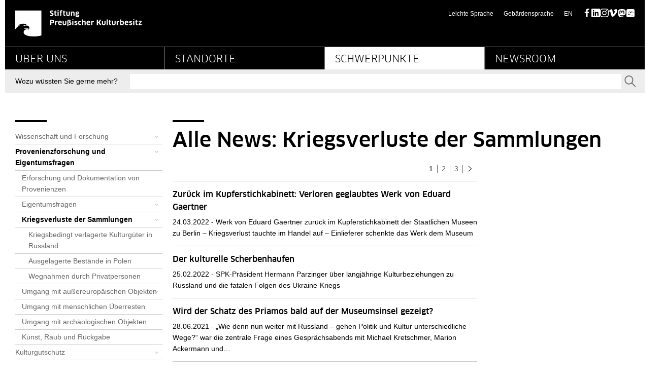

--- FILE ---
content_type: text/html;charset=utf-8
request_url: https://www.preussischer-kulturbesitz.de/schwerpunkte/provenienzforschung-und-eigentumsfragen/kriegsverluste-der-sammlungen/alle-news-kriegsverluste-der-sammlungen.html?cookie_notice=1%2F&cHash=2b8b250e540045072a59621825e5429b
body_size: 7642
content:
<!DOCTYPE html>
<html lang="de">
<head>

<meta charset="utf-8">
<!-- 
	This website is powered by TYPO3 - inspiring people to share!
	TYPO3 is a free open source Content Management Framework initially created by Kasper Skaarhoj and licensed under GNU/GPL.
	TYPO3 is copyright 1998-2026 of Kasper Skaarhoj. Extensions are copyright of their respective owners.
	Information and contribution at https://typo3.org/
-->



<title>Alle News: Kriegsverluste der Sammlungen - Stiftung Preußischer Kulturbesitz</title>
<meta name="generator" content="TYPO3 CMS">
<meta name="viewport" content="initial-scale=1.0,width=device-width">
<meta name="description" content="Stiftung Preußischer Kulturbesitz">
<meta name="twitter:card" content="summary">


<link rel="stylesheet" href="/_assets/19c5570ac81e9fcddb528ce3290812ea/Css/styles.css?1760964788" media="all">
<link rel="stylesheet" href="/typo3temp/assets/compressed/merged-153b41216994254b08e2146774e1d5d7-65aac004f6915323bc43b80a0322a9b4.css.gz?1752069737" media="all">




<script src="/typo3temp/assets/compressed/merged-d5082d73ccef96dec3d678f096db67ac-3ac2fbdc2a7ebe2386d2fb5629943643.js.gz?1752069737"></script>




<link rel="canonical" href="https://www.preussischer-kulturbesitz.de/schwerpunkte/provenienzforschung-und-eigentumsfragen/kriegsverluste-der-sammlungen/alle-news-kriegsverluste-der-sammlungen.html"/>

</head>
<body id="top p2138" class="page page--default">

<header class="page-header"><div class="page-header__main"><div class="page-header__liner page-header__liner--top"><nav class="jumpblock"><p class="jumpblock__text">Springe direkt zu:</p><ul><li><a href="https://www.preussischer-kulturbesitz.de/schwerpunkte/provenienzforschung-und-eigentumsfragen/kriegsverluste-der-sammlungen/alle-news-kriegsverluste-der-sammlungen.html?cookie_notice=1%2F&cHash=2b8b250e540045072a59621825e5429b#Inhalt" class="jumpblock__link">Inhalt</a></li><li><a href="https://www.preussischer-kulturbesitz.de/schwerpunkte/provenienzforschung-und-eigentumsfragen/kriegsverluste-der-sammlungen/alle-news-kriegsverluste-der-sammlungen.html?cookie_notice=1%2F&cHash=2b8b250e540045072a59621825e5429b#Suche" class="jumpblock__link">Suche</a></li><li><a href="https://www.preussischer-kulturbesitz.de/schwerpunkte/provenienzforschung-und-eigentumsfragen/kriegsverluste-der-sammlungen/alle-news-kriegsverluste-der-sammlungen.html?cookie_notice=1%2F&cHash=2b8b250e540045072a59621825e5429b#Hauptnavigation" class="jumpblock__link">Hauptnavigation</a></li><li><a href="https://www.preussischer-kulturbesitz.de/schwerpunkte/provenienzforschung-und-eigentumsfragen/kriegsverluste-der-sammlungen/alle-news-kriegsverluste-der-sammlungen.html?cookie_notice=1%2F&cHash=2b8b250e540045072a59621825e5429b#Bereichsnavigation" class="jumpblock__link">Bereichsnavigation</a></li><li><a href="https://www.preussischer-kulturbesitz.de/schwerpunkte/provenienzforschung-und-eigentumsfragen/kriegsverluste-der-sammlungen/alle-news-kriegsverluste-der-sammlungen.html?cookie_notice=1%2F&cHash=2b8b250e540045072a59621825e5429b#Servicenavigation" class="jumpblock__link">Servicenavigation</a></li></ul></nav><h1 class="aural" id="page-headline">Alle News: Kriegsverluste der Sammlungen - Stiftung Preußischer Kulturbesitz</h1><div class="row row--header"><div class="column column--size6"><a href="/index.html" class="logo-link" title=" Stiftung Preußischer Kulturbesitz - zur Startseite"><picture class="logo-link__image" aria-label="Logo Stiftung Preußischer Kulturbesitz - zur Startseite"><source type="image/svg+xml" srcset=""><img src="/_assets/19c5570ac81e9fcddb528ce3290812ea/Images/dist/logo.png" alt="Logo Stiftung Preußischer Kulturbesitz - zur Startseite" class="logo-link__image" width="250" height="52" /></picture></a><div id="print-logo" class="logo-print" aria-hidden="true"><img alt="Logo: Stiftung Preußischer Kulturbesitz" src="/_assets/19c5570ac81e9fcddb528ce3290812ea/Images/dist/logo_print.png" width="400" height="84" /></div></div><div class="column column--size6"><nav class="meta-navigation"><ul><li class="meta-navigation__item"><a href="/leichte-sprache.html" class="meta-navigation__link" title="Informationen in Leichter Sprache">Leichte Sprache</a></li><li class="meta-navigation__item"><a href="/gebaerdensprache.html" class="meta-navigation__link" title="Informationen in deutscher Gebärdensprache">Gebärdensprache</a></li><li class="meta-navigation__item meta-navigation__item--lang" lang="en"><a href="/en/schwerpunkte/provenienzforschung-und-eigentumsfragen/kriegsverluste-der-sammlungen/alle-news-kriegsverluste-der-sammlungen.html" class="meta-navigation__link" title="This page in English">EN<span class="aural"> (this page in English)</span></a></li><li class="meta-navigation__item"><ul class="social__icons"><li><a href="https://www.facebook.com/spkberlin/" target="_blank" class="social-media__link" rel="noreferrer" title="SPK auf Facebook">Facebook</a></li><li><a href="https://de.linkedin.com/company/stiftung-preu%C3%9Fischer-kulturbesitz" target="_blank" class="social-media__link" rel="noreferrer" title="SPK auf LinkedIn">LinkedIn</a></li><li><a href="https://www.instagram.com/spkberlin/" target="_blank" class="social-media__link" rel="noreferrer" title="SPK auf Instagram">Instagram</a></li><li><a href="https://vimeo.com/spkvideo" target="_blank" class="social-media__link" rel="noreferrer" title="SPK auf Vimeo">Vimeo</a></li><li><a href="https://mastodon.social/@kulturSPK@social.bund.de" target="_blank" class="social-media__link" rel="noreferrer" title="SPK auf Mastodon">Mastodon</a></li><li><a href="https://bsky.app/profile/kulturspk.bsky.social" target="_blank" class="social-media__link" rel="noreferrer" title="SPK auf Bluesky">Bluesky</a></li></ul></li></ul></nav></div></div></div><hr class="page-header__rule"><div class="page-header__liner page-header__liner--navigation"><nav class="main-navigation"><h2 class="aural" id="Hauptnavigation">Hauptnavigation</h2><ul class="main-navigation"><li class="main-navigation__item"><a href="/ueber-uns.html" class="main-navigation__link" title="Über uns">Über uns</a><ul class="main-navigation__sub"><li class="main-navigation__item--sub"><a href="/ueber-uns/profil-der-stiftung-preussischer-kulturbesitz.html" class="main-navigation__link--sub" title="Profil der Stiftung Preußischer Kulturbesitz"><svg class="main-navigation__icon"><use xlink:href="/_assets/19c5570ac81e9fcddb528ce3290812ea/Images/dist/sprite.svg#arrow-right-small" x="0" y="0" /></svg>Profil der SPK</a></li><li class="main-navigation__item--sub"><a href="/ueber-uns/stiftungsrat.html" class="main-navigation__link--sub" title="Stiftungsrat"><svg class="main-navigation__icon"><use xlink:href="/_assets/19c5570ac81e9fcddb528ce3290812ea/Images/dist/sprite.svg#arrow-right-small" x="0" y="0" /></svg>Stiftungsrat</a></li><li class="main-navigation__item--sub"><a href="/ueber-uns/vorstand.html" class="main-navigation__link--sub" title="Vorstand"><svg class="main-navigation__icon"><use xlink:href="/_assets/19c5570ac81e9fcddb528ce3290812ea/Images/dist/sprite.svg#arrow-right-small" x="0" y="0" /></svg>Vorstand</a></li><li class="main-navigation__item--sub"><a href="/ueber-uns/praesidentin.html" class="main-navigation__link--sub" title="Präsidentin"><svg class="main-navigation__icon"><use xlink:href="/_assets/19c5570ac81e9fcddb528ce3290812ea/Images/dist/sprite.svg#arrow-right-small" x="0" y="0" /></svg>Präsidentin</a></li><li class="main-navigation__item--sub"><a href="/ueber-uns/organe/beirat.html" class="main-navigation__link--sub" title="Beirat"><svg class="main-navigation__icon"><use xlink:href="/_assets/19c5570ac81e9fcddb528ce3290812ea/Images/dist/sprite.svg#arrow-right-small" x="0" y="0" /></svg>Beirat</a></li><li class="main-navigation__item--sub"><a href="/ueber-uns/gesamtstaatliche-aufgaben.html" class="main-navigation__link--sub" title="Gesamtstaatliche Aufgaben"><svg class="main-navigation__icon"><use xlink:href="/_assets/19c5570ac81e9fcddb528ce3290812ea/Images/dist/sprite.svg#arrow-right-small" x="0" y="0" /></svg>Gesamtstaatliche Aufgaben</a></li><li class="main-navigation__item--sub"><a href="/ueber-uns/bund-laender-kooperationen.html" class="main-navigation__link--sub" title="Bund-Länder-Kooperationen"><svg class="main-navigation__icon"><use xlink:href="/_assets/19c5570ac81e9fcddb528ce3290812ea/Images/dist/sprite.svg#arrow-right-small" x="0" y="0" /></svg>Bund-Länder-Kooperationen</a></li><li class="main-navigation__item--sub"><a href="/ueber-uns/aktuelle-zahlen.html" class="main-navigation__link--sub" title="Aktuelle Zahlen"><svg class="main-navigation__icon"><use xlink:href="/_assets/19c5570ac81e9fcddb528ce3290812ea/Images/dist/sprite.svg#arrow-right-small" x="0" y="0" /></svg>Aktuelle Zahlen</a></li><li class="main-navigation__item--sub"><a href="/ueber-uns/einrichtungen-und-services.html" class="main-navigation__link--sub" title="Einrichtungen und Services"><svg class="main-navigation__icon"><use xlink:href="/_assets/19c5570ac81e9fcddb528ce3290812ea/Images/dist/sprite.svg#arrow-right-small" x="0" y="0" /></svg>Einrichtungen und Services</a></li><li class="main-navigation__item--sub"><a href="/ueber-uns/nachhaltigkeit.html" class="main-navigation__link--sub" title="Nachhaltigkeit"><svg class="main-navigation__icon"><use xlink:href="/_assets/19c5570ac81e9fcddb528ce3290812ea/Images/dist/sprite.svg#arrow-right-small" x="0" y="0" /></svg>Nachhaltigkeit</a></li><li class="main-navigation__item--sub"><a href="/ueber-uns/unterstuetzen-sie-uns.html" class="main-navigation__link--sub" title="Unterstützen Sie uns"><svg class="main-navigation__icon"><use xlink:href="/_assets/19c5570ac81e9fcddb528ce3290812ea/Images/dist/sprite.svg#arrow-right-small" x="0" y="0" /></svg>Unterstützen Sie uns</a></li><li class="main-navigation__item--sub"><a href="/ueber-uns/karriere.html" class="main-navigation__link--sub" title="Karriere"><svg class="main-navigation__icon"><use xlink:href="/_assets/19c5570ac81e9fcddb528ce3290812ea/Images/dist/sprite.svg#arrow-right-small" x="0" y="0" /></svg>Karriere</a></li><li class="main-navigation__item--sub"><a href="/karriere/datenschutz.html" class="main-navigation__link--sub" title="Datenschutzerklärung gem. Art. 13 DSGVO für Bewerber*innen"><svg class="main-navigation__icon"><use xlink:href="/_assets/19c5570ac81e9fcddb528ce3290812ea/Images/dist/sprite.svg#arrow-right-small" x="0" y="0" /></svg>Datenschutz</a></li></ul></li><li class="main-navigation__item"><a href="/standorte.html" class="main-navigation__link" title="Standorte">Standorte</a><ul class="main-navigation__sub"><li class="main-navigation__item--sub"><a href="/standorte/gesamtuebersicht-der-standorte.html" class="main-navigation__link--sub" title="Standorte der Stiftung Preußischer Kulturbesitz"><svg class="main-navigation__icon"><use xlink:href="/_assets/19c5570ac81e9fcddb528ce3290812ea/Images/dist/sprite.svg#arrow-right-small" x="0" y="0" /></svg>Gesamtübersicht der Standorte</a></li><li class="main-navigation__item--sub"><a href="/standorte/bauvorhaben.html" class="main-navigation__link--sub" title="Bauvorhaben"><svg class="main-navigation__icon"><use xlink:href="/_assets/19c5570ac81e9fcddb528ce3290812ea/Images/dist/sprite.svg#arrow-right-small" x="0" y="0" /></svg>Bauvorhaben</a></li><li class="main-navigation__item--sub"><a href="/standorte/vermietung.html" class="main-navigation__link--sub" title="Vermietung"><svg class="main-navigation__icon"><use xlink:href="/_assets/19c5570ac81e9fcddb528ce3290812ea/Images/dist/sprite.svg#arrow-right-small" x="0" y="0" /></svg>Vermietung</a></li></ul></li><li class="main-navigation__item main-navigation__item--current"><a href="/schwerpunkte.html" class="main-navigation__link main-navigation__link--current" title="Schwerpunkte">Schwerpunkte</a><ul class="main-navigation__sub"><li class="main-navigation__item--sub"><a href="/schwerpunkte/wissenschaft-und-forschung.html" class="main-navigation__link--sub" title="Wissenschaft und Forschung"><svg class="main-navigation__icon"><use xlink:href="/_assets/19c5570ac81e9fcddb528ce3290812ea/Images/dist/sprite.svg#arrow-right-small" x="0" y="0" /></svg>Wissenschaft und Forschung</a></li><li class="main-navigation__item--sub"><a href="/schwerpunkte/provenienzforschung-und-eigentumsfragen.html" class="main-navigation__link--sub" title="Provenienzforschung und Eigentumsfragen">Provenienzforschung und Eigentumsfragen</a></li><li class="main-navigation__item--sub"><a href="/schwerpunkte/kulturgutschutz.html" class="main-navigation__link--sub" title="Kulturgutschutz"><svg class="main-navigation__icon"><use xlink:href="/_assets/19c5570ac81e9fcddb528ce3290812ea/Images/dist/sprite.svg#arrow-right-small" x="0" y="0" /></svg>Kulturgutschutz</a></li><li class="main-navigation__item--sub"><a href="/schwerpunkte/digitalisierung.html" class="main-navigation__link--sub" title="Digitalisierung"><svg class="main-navigation__icon"><use xlink:href="/_assets/19c5570ac81e9fcddb528ce3290812ea/Images/dist/sprite.svg#arrow-right-small" x="0" y="0" /></svg>Digitalisierung</a></li><li class="main-navigation__item--sub"><a href="/schwerpunkte/vermittlung.html" class="main-navigation__link--sub" title="Vermittlung"><svg class="main-navigation__icon"><use xlink:href="/_assets/19c5570ac81e9fcddb528ce3290812ea/Images/dist/sprite.svg#arrow-right-small" x="0" y="0" /></svg>Vermittlung</a></li><li class="main-navigation__item--sub"><a href="/schwerpunkte/kooperationen.html" class="main-navigation__link--sub" title="Kooperationen"><svg class="main-navigation__icon"><use xlink:href="/_assets/19c5570ac81e9fcddb528ce3290812ea/Images/dist/sprite.svg#arrow-right-small" x="0" y="0" /></svg>Kooperationen</a></li><li class="main-navigation__item--sub"><a href="/schwerpunkte/erwerbungen-und-schenkungen.html" class="main-navigation__link--sub" title="Erwerbungen und Schenkungen"><svg class="main-navigation__icon"><use xlink:href="/_assets/19c5570ac81e9fcddb528ce3290812ea/Images/dist/sprite.svg#arrow-right-small" x="0" y="0" /></svg>Erwerbungen und Schenkungen</a></li></ul></li><li class="main-navigation__item"><a href="/newsroom.html" class="main-navigation__link" title="Newsroom">Newsroom</a><ul class="main-navigation__sub"><li class="main-navigation__item--sub"><a href="/newsroom/veranstaltungen.html" class="main-navigation__link--sub" title="Veranstaltungen"><svg class="main-navigation__icon"><use xlink:href="/_assets/19c5570ac81e9fcddb528ce3290812ea/Images/dist/sprite.svg#arrow-right-small" x="0" y="0" /></svg>Veranstaltungen</a></li><li class="main-navigation__item--sub"><a href="/newsroom/presse.html" class="main-navigation__link--sub" title="Presse"><svg class="main-navigation__icon"><use xlink:href="/_assets/19c5570ac81e9fcddb528ce3290812ea/Images/dist/sprite.svg#arrow-right-small" x="0" y="0" /></svg>Presse</a></li><li class="main-navigation__item--sub"><a href="/newsroom/bilderservice.html" class="main-navigation__link--sub" title="Bilderservice"><svg class="main-navigation__icon"><use xlink:href="/_assets/19c5570ac81e9fcddb528ce3290812ea/Images/dist/sprite.svg#arrow-right-small" x="0" y="0" /></svg>Bilderservice</a></li><li class="main-navigation__item--sub"><a href="/aktuelles-aus-der-stiftung-archiv.html" class="main-navigation__link--sub" title="Nachrichten"><svg class="main-navigation__icon"><use xlink:href="/_assets/19c5570ac81e9fcddb528ce3290812ea/Images/dist/sprite.svg#arrow-right-small" x="0" y="0" /></svg>Nachrichten</a></li><li class="main-navigation__item--sub"><a href="/newsroom/abos.html" class="main-navigation__link--sub" title="Abos"><svg class="main-navigation__icon"><use xlink:href="/_assets/19c5570ac81e9fcddb528ce3290812ea/Images/dist/sprite.svg#arrow-right-small" x="0" y="0" /></svg>Abos</a></li><li class="main-navigation__item--sub"><a href="/newsroom/mediathek.html" class="main-navigation__link--sub" title="Mediathek"><svg class="main-navigation__icon"><use xlink:href="/_assets/19c5570ac81e9fcddb528ce3290812ea/Images/dist/sprite.svg#arrow-right-small" x="0" y="0" /></svg>Mediathek</a></li></ul></li></ul></nav></div></div><div class="page-header__liner page-header__liner--bottom"><div class="search" role="search"><h2 class="aural" id="Suche">Suche</h2><form action="/service/suche.html" method="get" class="search__form" role="search" accept-charset=""><input type="hidden" name="id" value="610" /><input type="hidden" name="L" id="search_lang" value="0" /><label for="search-content" class="search__label"><b class="search__label-liner">Wozu wüssten Sie gerne mehr?</b></label><div class="search__autocomplete"><input type="text" class="search__text-field" placeholder="" name="tx_solr[q]" autocomplete="off" id="search-content" data-ajax-url="https://www.preussischer-kulturbesitz.de/?eID=tx_solr_suggest&amp;id=610&amp;L=0" /></div><button class="search__button" type="submit"><svg class="search__icon" aria-labelledby="search-icon"><title id="search-icon">Suchen</title><use xlink:href="/_assets/19c5570ac81e9fcddb528ce3290812ea/Images/dist/sprite.svg#magnify" x="0" y="0" /></svg><b class="aural">Senden</b></button></form></div></div></header><div class="breadcrumb"><h2 class="aural">Seitenpfad</h2><p class="aural">Sie sind hier:</p><ol class="breadcrumb__list"><li><a href="/index.html" class="breadcrumb__link">SPK-Website</a></li><li><a href="/schwerpunkte.html" class="breadcrumb__link">Schwerpunkte</a></li><li><a href="/schwerpunkte/provenienzforschung-und-eigentumsfragen.html" class="breadcrumb__link">Provenienzforschung und Eigent...</a></li><li><a href="/schwerpunkte/provenienzforschung-und-eigentumsfragen/kriegsverluste-der-sammlungen.html" class="breadcrumb__link">Kriegsverluste der Sammlungen</a></li><li><strong class="breadcrumb__link">Alle News: Kriegsverluste der ...</strong></li></ol></div><div class="page-content__wrapper"><div class="row"><div class="column column--size3"><h2 class="aural" id="Bereichsnavigation__headline">Bereichsnavigation</h2><nav id="Bereichsnavigation" class="subnavigation"><div class="component"><ul class="subnavigation__list"><li class="subnavigation__item"><a href="/schwerpunkte/wissenschaft-und-forschung.html" class="subnavigation__link subnavigation__link--hassub" title="Wissenschaft und Forschung">Wissenschaft und Forschung</a></li><li class="subnavigation__item"><a href="/schwerpunkte/provenienzforschung-und-eigentumsfragen.html" class="subnavigation__link subnavigation__link--hassub subnavigation__link--current" title="Provenienzforschung und Eigentumsfragen">Provenienzforschung und Eigentumsfragen</a><ul class="subnavigation__sublist"><li class="subnavigation__item"><a href="/schwerpunkte/provenienzforschung-und-eigentumsfragen/erforschung-und-dokumentation-von-provenienzen.html" class="subnavigation__link" title="Erforschung und Dokumentation von Provenienzen">Erforschung und Dokumentation von Provenienzen</a></li><li class="subnavigation__item"><a href="/schwerpunkte/provenienzforschung-und-eigentumsfragen/eigentumsfragen.html" class="subnavigation__link subnavigation__link--hassub" title="Eigentumsfragen">Eigentumsfragen</a></li><li class="subnavigation__item"><a href="/schwerpunkte/provenienzforschung-und-eigentumsfragen/kriegsverluste-der-sammlungen.html" class="subnavigation__link subnavigation__link--hassub subnavigation__link--current" title="Kriegsverluste der Sammlungen">Kriegsverluste der Sammlungen</a><ul class="subnavigation__sublist subnavigation__sublist--subsub"><li class="subnavigation__item"><a href="/schwerpunkte/provenienzforschung-und-eigentumsfragen/kriegsverluste-der-sammlungen/kriegsbedingt-verlagerte-kulturgueter-in-russland.html" class="subnavigation__link" title="Kriegsbedingt verlagerte Kulturgüter in Russland">Kriegsbedingt verlagerte Kulturgüter in Russland</a></li><li class="subnavigation__item"><a href="/schwerpunkte/provenienzforschung-und-eigentumsfragen/kriegsverluste-der-sammlungen/ausgelagerte-bestaende-in-polen.html" class="subnavigation__link" title="Ausgelagerte Bestände in Polen">Ausgelagerte Bestände in Polen</a></li><li class="subnavigation__item"><a href="/schwerpunkte/provenienzforschung-und-eigentumsfragen/kriegsverluste-der-sammlungen/wegnahmen-durch-privatpersonen.html" class="subnavigation__link" title="Wegnahmen durch Privatpersonen">Wegnahmen durch Privatpersonen</a></li></ul></li><li class="subnavigation__item"><a href="/schwerpunkte/provenienzforschung-und-eigentumsfragen/umgang-mit-aussereuropaeischen-objekten.html" class="subnavigation__link subnavigation__link--hassub" title="Umgang mit außereuropäischen Objekten">Umgang mit außereuropäischen Objekten</a></li><li class="subnavigation__item"><a href="/schwerpunkte/provenienzforschung-und-eigentumsfragen/umgang-mit-menschlichen-ueberresten.html" class="subnavigation__link" title="Umgang mit menschlichen Überresten">Umgang mit menschlichen Überresten</a></li><li class="subnavigation__item"><a href="/schwerpunkte/provenienzforschung-und-eigentumsfragen/umgang-mit-archaeologischen-objekten.html" class="subnavigation__link" title="Umgang mit archäologischen Objekten">Umgang mit archäologischen Objekten</a></li><li class="subnavigation__item"><a href="/schwerpunkte/provenienzforschung-und-eigentumsfragen/kunst-raub-und-rueckgabe.html" class="subnavigation__link" title="Kunst, Raub und Rückgabe">Kunst, Raub und Rückgabe</a></li></ul></li><li class="subnavigation__item"><a href="/schwerpunkte/kulturgutschutz.html" class="subnavigation__link subnavigation__link--hassub" title="Kulturgutschutz">Kulturgutschutz</a></li><li class="subnavigation__item"><a href="/schwerpunkte/digitalisierung.html" class="subnavigation__link subnavigation__link--hassub" title="Digitalisierung">Digitalisierung</a></li><li class="subnavigation__item"><a href="/schwerpunkte/vermittlung.html" class="subnavigation__link subnavigation__link--hassub" title="Vermittlung">Vermittlung</a></li><li class="subnavigation__item"><a href="/schwerpunkte/kooperationen.html" class="subnavigation__link subnavigation__link--hassub" title="Kooperationen">Kooperationen</a></li><li class="subnavigation__item"><a href="/schwerpunkte/erwerbungen-und-schenkungen.html" class="subnavigation__link subnavigation__link--hassub" title="Erwerbungen und Schenkungen">Erwerbungen und Schenkungen</a></li></ul></div></nav></div><div class="column column--size9 column--right"><main id="Inhalt" class="page-content"><!--TYPO3SEARCH_begin--><h2 class="main-title">Alle News: Kriegsverluste der Sammlungen</h2><div class="row"><div class="column column--size8"><section class="component component--lineless"><!--TYPO3SEARCH_end--><nav class="pagination pagination--top"><ul class="f3-widget-paginator pagination__list"><li class="pagination__item pagination__item--prev" aria-hidden="true"><svg class="pagination__icon pagination__icon--prev" aria-hidden="true" width="12" height="12"><use
                                xlink:href="/_assets/19c5570ac81e9fcddb528ce3290812ea/Images/dist/sprite.svg#arrow-left"
                                x="0" y="0"></use></svg><b class="aural">vorherige Seite</b></li><li class="pagination__item active"><b class="aural">Seite</b>
                            1
                            <b class="aural">(aktuelle Seite)</b></li><li class="pagination__item"><a href="/schwerpunkte/provenienzforschung-und-eigentumsfragen/kriegsverluste-der-sammlungen/alle-news-kriegsverluste-der-sammlungen.html?tx_news_pi1%5Baction%5D=list&amp;tx_news_pi1%5Bcontroller%5D=News&amp;tx_news_pi1%5BcurrentPage%5D=2&amp;cHash=c15170d745f45780fd2d5b5c80ce6436"
                               class="pagination__link pagination__link--news"><span
                                    class="aural">Seite</span>
                                2
                            </a></li><li class="pagination__item"><a href="/schwerpunkte/provenienzforschung-und-eigentumsfragen/kriegsverluste-der-sammlungen/alle-news-kriegsverluste-der-sammlungen.html?tx_news_pi1%5Baction%5D=list&amp;tx_news_pi1%5Bcontroller%5D=News&amp;tx_news_pi1%5BcurrentPage%5D=3&amp;cHash=5e5b504a0241556a54836691dacfdaea"
                               class="pagination__link pagination__link--news"><span
                                    class="aural">Seite</span>
                                3
                            </a></li><li class="pagination__item pagination__item--next"><a href="/schwerpunkte/provenienzforschung-und-eigentumsfragen/kriegsverluste-der-sammlungen/alle-news-kriegsverluste-der-sammlungen.html?tx_news_pi1%5Baction%5D=list&amp;tx_news_pi1%5Bcontroller%5D=News&amp;tx_news_pi1%5BcurrentPage%5D=2&amp;cHash=c15170d745f45780fd2d5b5c80ce6436"
                           class="pagination__link pagination__link--news pagination__link--next"><svg class="pagination__icon pagination__icon--next" aria-hidden="true" width="12"
                                 height="12"><use
                                    xlink:href="/_assets/19c5570ac81e9fcddb528ce3290812ea/Images/dist/sprite.svg#arrow-right"
                                    x="0" y="0"></use></svg><b class="aural">nächste Seite</b></a></li></ul></nav><ul class="news-list news-list--default"><li class="news-list__item" itemscope="itemscope" itemtype="http://schema.org/Article"><meta itemprop="datePublished" content="2022-03-24" /><div class="news-list__content"><h4 class="news-list__headline"><span itemprop="headline"><a class="news-list__link" title="Zurück im Kupferstichkabinett: Verloren geglaubtes Werk von Eduard Gaertner" href="/schwerpunkte/provenienzforschung-und-eigentumsfragen/kriegsverluste-der-sammlungen/alle-news-kriegsverluste-der-sammlungen/news-detail-kriegsverluste-der-sammlungen/artikel/2022/03/24/zurueck-im-kupferstichkabinett-verloren-geglaubtes-werk-von-eduard-gaertner.html">Zurück im Kupferstichkabinett: Verloren geglaubtes Werk von Eduard Gaertner</a></span></h4><p class="news-list__text">
                                    24.03.2022 -&#32;
                                    <span itemprop="description">Werk von Eduard Gaertner zurück im Kupferstichkabinett der Staatlichen Museen zu Berlin – Kriegsverlust tauchte im Handel auf – Einlieferer schenkte das Werk dem Museum</span></p></div></li><li class="news-list__item" itemscope="itemscope" itemtype="http://schema.org/Article"><meta itemprop="datePublished" content="2022-02-25" /><div class="news-list__content"><h4 class="news-list__headline"><span itemprop="headline"><a class="news-list__link" title="Der kulturelle Scherbenhaufen" href="/schwerpunkte/provenienzforschung-und-eigentumsfragen/kriegsverluste-der-sammlungen/alle-news-kriegsverluste-der-sammlungen/news-detail-kriegsverluste-der-sammlungen/artikel/2022/02/25/der-kulturelle-scherbenhaufen.html">Der kulturelle Scherbenhaufen</a></span></h4><p class="news-list__text">
                                    25.02.2022 -&#32;
                                    <span itemprop="description">SPK-Präsident Hermann Parzinger über langjährige Kulturbeziehungen zu Russland und die fatalen Folgen des Ukraine-Kriegs</span></p></div></li><li class="news-list__item" itemscope="itemscope" itemtype="http://schema.org/Article"><meta itemprop="datePublished" content="2021-06-28" /><div class="news-list__content"><h4 class="news-list__headline"><span itemprop="headline"><a class="news-list__link" title="Wird der Schatz des Priamos bald auf der Museumsinsel gezeigt?" href="/schwerpunkte/provenienzforschung-und-eigentumsfragen/kriegsverluste-der-sammlungen/alle-news-kriegsverluste-der-sammlungen/news-detail-kriegsverluste-der-sammlungen/artikel/2021/06/28/wird-der-schatz-des-priamos-bald-auf-der-museumsinsel-gezeigt.html">Wird der Schatz des Priamos bald auf der Museumsinsel gezeigt?</a></span></h4><p class="news-list__text">
                                    28.06.2021 -&#32;
                                    <span itemprop="description">„Wie denn nun weiter mit Russland – gehen Politik und Kultur unterschiedliche Wege?“ war die zentrale Frage eines Gesprächsabends mit Michael Kretschmer, Marion Ackermann und…</span></p></div></li><li class="news-list__item" itemscope="itemscope" itemtype="http://schema.org/Article"><meta itemprop="datePublished" content="2020-12-02" /><div class="news-list__content"><h4 class="news-list__headline"><span itemprop="headline"><a class="news-list__link" title="„Eine der eindrucksvollsten Persönlichkeiten der russischen Museumswelt“" href="/schwerpunkte/provenienzforschung-und-eigentumsfragen/kriegsverluste-der-sammlungen/alle-news-kriegsverluste-der-sammlungen/news-detail-kriegsverluste-der-sammlungen/artikel/2020/12/02/eine-der-eindrucksvollsten-persoenlichkeiten-der-russischen-museumswelt.html">„Eine der eindrucksvollsten Persönlichkeiten der russischen Museumswelt“</a></span></h4><p class="news-list__text">
                                    02.12.2020 -&#32;
                                    <span itemprop="description">SPK-Präsident Hermann Parzinger zum Tod von Irina Antonova</span></p></div></li><li class="news-list__item" itemscope="itemscope" itemtype="http://schema.org/Article"><meta itemprop="datePublished" content="2020-05-05" /><div class="news-list__content"><h4 class="news-list__headline"><span itemprop="headline"><a class="news-list__link" title="Kriegsverlust kehrt in die Antikensammlung zurück" href="/schwerpunkte/provenienzforschung-und-eigentumsfragen/kriegsverluste-der-sammlungen/alle-news-kriegsverluste-der-sammlungen/news-detail-kriegsverluste-der-sammlungen/artikel/2020/05/05/kriegsverlust-kehrt-in-die-antikensammlung-zurueck.html">Kriegsverlust kehrt in die Antikensammlung zurück</a></span></h4><p class="news-list__text">
                                    05.05.2020 -&#32;
                                    <span itemprop="description">Eine verloren geglaubte griechische Vase aus dem Vorkriegsbestand der Antikensammlung ist in Magdeburg wieder aufgetaucht. Ab Ende Mai ist sie wieder im Alten Museum zu sehen.</span></p></div></li><li class="news-list__item" itemscope="itemscope" itemtype="http://schema.org/Article"><meta itemprop="datePublished" content="2019-07-15" /><div class="news-list__content"><h4 class="news-list__headline"><span itemprop="headline"><a class="news-list__link" title="Irrläufer gefunden: Dresden und Berlin tauschen Antiken" href="/schwerpunkte/provenienzforschung-und-eigentumsfragen/kriegsverluste-der-sammlungen/alle-news-kriegsverluste-der-sammlungen/news-detail-kriegsverluste-der-sammlungen/artikel/2019/07/15/irrlaeufer-gefunden-dresden-und-berlin-tauschen-antiken.html">Irrläufer gefunden: Dresden und Berlin tauschen Antiken</a></span></h4><p class="news-list__text">
                                    15.07.2019 -&#32;
                                    <span itemprop="description">Die Objekte waren in den jeweiligen Sammlungen als Kriegsverluste verzeichnet – nach über siebzig Jahren kehrten sie nun zurück.</span></p></div></li><li class="news-list__item" itemscope="itemscope" itemtype="http://schema.org/Article"><meta itemprop="datePublished" content="2019-03-22" /><div class="news-list__content"><h4 class="news-list__headline"><span itemprop="headline"><a class="news-list__link" title="Endlich wieder zusammen: Adolph Menzels Coupé-Paar wiedervereint" href="/schwerpunkte/provenienzforschung-und-eigentumsfragen/kriegsverluste-der-sammlungen/alle-news-kriegsverluste-der-sammlungen/news-detail-kriegsverluste-der-sammlungen/artikel/2019/03/22/endlich-wieder-zusammen-adolph-menzels-coupe-paar-wiedervereint.html">Endlich wieder zusammen: Adolph Menzels Coupé-Paar wiedervereint</a></span></h4><p class="news-list__text">
                                    22.03.2019 -&#32;
                                    <span itemprop="description">Im Kupferstichkabinett kam es dank einer Rückgewinnung zur Zusammenführung eines Menzel-Paars nach 74 Jahren</span></p></div></li><li class="news-list__item" itemscope="itemscope" itemtype="http://schema.org/Article"><meta itemprop="datePublished" content="2019-03-11" /><div class="news-list__content"><h4 class="news-list__headline"><span itemprop="headline"><a class="news-list__link" title="Ein Menzel kommt zurück" href="/schwerpunkte/provenienzforschung-und-eigentumsfragen/kriegsverluste-der-sammlungen/alle-news-kriegsverluste-der-sammlungen/news-detail-kriegsverluste-der-sammlungen/artikel/2019/03/11/ein-menzel-kommt-zurueck.html">Ein Menzel kommt zurück</a></span></h4><p class="news-list__text">
                                    11.03.2019 -&#32;
                                    <span itemprop="description">Nach über 70 Jahren kehrt der „Oberregierungsrath Knerk“ ins Kupferstichkabinett zurück</span></p></div></li><li class="news-list__item" itemscope="itemscope" itemtype="http://schema.org/Article"><meta itemprop="datePublished" content="2017-05-30" /><div class="news-list__content"><h4 class="news-list__headline"><span itemprop="headline"><a class="news-list__link" title="Verschollene ägyptische Stele zurück in Berlin" href="/schwerpunkte/provenienzforschung-und-eigentumsfragen/kriegsverluste-der-sammlungen/alle-news-kriegsverluste-der-sammlungen/news-detail-kriegsverluste-der-sammlungen/artikel/2017/05/30/verschollene-aegyptische-stele-zurueck-in-berlin.html">Verschollene ägyptische Stele zurück in Berlin</a></span></h4><p class="news-list__text">
                                    30.05.2017 -&#32;
                                    <span itemprop="description">Seit dem Zweiten Weltkrieg galt die wertvolle Fayence als verloren. Nun wurde sie in einem amerikanischen Museum wiederentdeckt und zurückgegeben.</span></p></div></li><li class="news-list__item" itemscope="itemscope" itemtype="http://schema.org/Article"><meta itemprop="datePublished" content="2017-05-30" /><div class="news-list__content"><h4 class="news-list__headline"><span itemprop="headline"><a class="news-list__link" title="Wölfe und Füchse kehren in die Kunstbibliothek zurück" href="/schwerpunkte/provenienzforschung-und-eigentumsfragen/kriegsverluste-der-sammlungen/alle-news-kriegsverluste-der-sammlungen/news-detail-kriegsverluste-der-sammlungen/artikel/2017/05/30/woelfe-und-fuechse-kehren-in-die-kunstbibliothek-zurueck.html">Wölfe und Füchse kehren in die Kunstbibliothek zurück</a></span></h4><p class="news-list__text">
                                    30.05.2017 -&#32;
                                    <span itemprop="description">Der Urenkel des Fotografen Ottomar Anschütz übergab dem Museum kürzlich sechs Fotografien von Wölfen und Füchsen. Sie gehörten zur Vorkriegssammlung der Kunstbibliothek und galten…</span></p></div></li></ul><nav class="pagination pagination--bottom"><ul class="f3-widget-paginator pagination__list"><li class="pagination__item pagination__item--prev" aria-hidden="true"><svg class="pagination__icon pagination__icon--prev" aria-hidden="true" width="12" height="12"><use
                                xlink:href="/_assets/19c5570ac81e9fcddb528ce3290812ea/Images/dist/sprite.svg#arrow-left"
                                x="0" y="0"></use></svg><b class="aural">vorherige Seite</b></li><li class="pagination__item active"><b class="aural">Seite</b>
                            1
                            <b class="aural">(aktuelle Seite)</b></li><li class="pagination__item"><a href="/schwerpunkte/provenienzforschung-und-eigentumsfragen/kriegsverluste-der-sammlungen/alle-news-kriegsverluste-der-sammlungen.html?tx_news_pi1%5Baction%5D=list&amp;tx_news_pi1%5Bcontroller%5D=News&amp;tx_news_pi1%5BcurrentPage%5D=2&amp;cHash=c15170d745f45780fd2d5b5c80ce6436"
                               class="pagination__link pagination__link--news"><span
                                    class="aural">Seite</span>
                                2
                            </a></li><li class="pagination__item"><a href="/schwerpunkte/provenienzforschung-und-eigentumsfragen/kriegsverluste-der-sammlungen/alle-news-kriegsverluste-der-sammlungen.html?tx_news_pi1%5Baction%5D=list&amp;tx_news_pi1%5Bcontroller%5D=News&amp;tx_news_pi1%5BcurrentPage%5D=3&amp;cHash=5e5b504a0241556a54836691dacfdaea"
                               class="pagination__link pagination__link--news"><span
                                    class="aural">Seite</span>
                                3
                            </a></li><li class="pagination__item pagination__item--next"><a href="/schwerpunkte/provenienzforschung-und-eigentumsfragen/kriegsverluste-der-sammlungen/alle-news-kriegsverluste-der-sammlungen.html?tx_news_pi1%5Baction%5D=list&amp;tx_news_pi1%5Bcontroller%5D=News&amp;tx_news_pi1%5BcurrentPage%5D=2&amp;cHash=c15170d745f45780fd2d5b5c80ce6436"
                           class="pagination__link pagination__link--news pagination__link--next"><svg class="pagination__icon pagination__icon--next" aria-hidden="true" width="12"
                                 height="12"><use
                                    xlink:href="/_assets/19c5570ac81e9fcddb528ce3290812ea/Images/dist/sprite.svg#arrow-right"
                                    x="0" y="0"></use></svg><b class="aural">nächste Seite</b></a></li></ul></nav><!--TYPO3SEARCH_begin--></section></div><div class="column column--size4"></div></div><!--TYPO3SEARCH_end--></main></div></div></div><footer class="page-footer"><div class="page-footer__liner"><nav class="footer-navigation"><h2 class="aural" id="Servicenavigation">
        Servicenavigation
    </h2><div class="row footer-navigation__row"><div class="column column--size3 column--footer"><div class="footer-navigation__group"><h3 class="footer-navigation__title"><a href="/ueber-uns.html" class="footer-navigation__title-link">Über uns</a></h3><ul class="footer-navigation__list"><li class="footer-navigation__item"><a href="/ueber-uns/profil-der-stiftung-preussischer-kulturbesitz.html" class="footer-navigation__link" title="Profil der Stiftung Preußischer Kulturbesitz">Profil der SPK</a></li><li class="footer-navigation__item"><a href="/ueber-uns/stiftungsrat.html" class="footer-navigation__link" title="Stiftungsrat">Stiftungsrat</a></li><li class="footer-navigation__item"><a href="/ueber-uns/vorstand.html" class="footer-navigation__link" title="Vorstand">Vorstand</a></li><li class="footer-navigation__item"><a href="/ueber-uns/praesidentin.html" class="footer-navigation__link" title="Präsidentin">Präsidentin</a></li><li class="footer-navigation__item"><a href="/ueber-uns/organe/beirat.html" class="footer-navigation__link" title="Beirat">Beirat</a></li><li class="footer-navigation__item"><a href="/ueber-uns/gesamtstaatliche-aufgaben.html" class="footer-navigation__link" title="Gesamtstaatliche Aufgaben">Gesamtstaatliche Aufgaben</a></li><li class="footer-navigation__item"><a href="/ueber-uns/bund-laender-kooperationen.html" class="footer-navigation__link" title="Bund-Länder-Kooperationen">Bund-Länder-Kooperationen</a></li><li class="footer-navigation__item"><a href="/ueber-uns/aktuelle-zahlen.html" class="footer-navigation__link" title="Aktuelle Zahlen">Aktuelle Zahlen</a></li><li class="footer-navigation__item"><a href="/ueber-uns/einrichtungen-und-services.html" class="footer-navigation__link" title="Einrichtungen und Services">Einrichtungen und Services</a></li><li class="footer-navigation__item"><a href="/ueber-uns/nachhaltigkeit.html" class="footer-navigation__link" title="Nachhaltigkeit">Nachhaltigkeit</a></li><li class="footer-navigation__item"><a href="/ueber-uns/unterstuetzen-sie-uns.html" class="footer-navigation__link" title="Unterstützen Sie uns">Unterstützen Sie uns</a></li><li class="footer-navigation__item"><a href="/ueber-uns/karriere.html" class="footer-navigation__link" title="Karriere">Karriere</a></li><li class="footer-navigation__item"><a href="/karriere/datenschutz.html" class="footer-navigation__link" title="Datenschutzerklärung gem. Art. 13 DSGVO für Bewerber*innen">Datenschutz</a></li></ul></div></div><div class="column column--size3 column--footer"><div class="footer-navigation__group"><h3 class="footer-navigation__title"><a href="/standorte.html" class="footer-navigation__title-link">Standorte</a></h3><ul class="footer-navigation__list"><li class="footer-navigation__item"><a href="/standorte/gesamtuebersicht-der-standorte.html" class="footer-navigation__link" title="Standorte der Stiftung Preußischer Kulturbesitz">Gesamtübersicht der Standorte</a></li><li class="footer-navigation__item"><a href="/standorte/bauvorhaben.html" class="footer-navigation__link" title="Bauvorhaben">Bauvorhaben</a></li><li class="footer-navigation__item"><a href="/standorte/vermietung.html" class="footer-navigation__link" title="Vermietung">Vermietung</a></li></ul><h3 class="footer-navigation__title"><a href="/schwerpunkte.html" class="footer-navigation__title-link">Schwerpunkte</a></h3><ul class="footer-navigation__list"><li class="footer-navigation__item"><a href="/schwerpunkte/wissenschaft-und-forschung.html" class="footer-navigation__link" title="Wissenschaft und Forschung">Wissenschaft und Forschung</a></li><li class="footer-navigation__item"><a href="/schwerpunkte/provenienzforschung-und-eigentumsfragen.html" class="footer-navigation__link footer-navigation__link--current" title="Provenienzforschung und Eigentumsfragen">Provenienzforschung und Eigentumsfragen</a></li><li class="footer-navigation__item"><a href="/schwerpunkte/kulturgutschutz.html" class="footer-navigation__link" title="Kulturgutschutz">Kulturgutschutz</a></li><li class="footer-navigation__item"><a href="/schwerpunkte/digitalisierung.html" class="footer-navigation__link" title="Digitalisierung">Digitalisierung</a></li><li class="footer-navigation__item"><a href="/schwerpunkte/vermittlung.html" class="footer-navigation__link" title="Vermittlung">Vermittlung</a></li><li class="footer-navigation__item"><a href="/schwerpunkte/kooperationen.html" class="footer-navigation__link" title="Kooperationen">Kooperationen</a></li><li class="footer-navigation__item"><a href="/schwerpunkte/erwerbungen-und-schenkungen.html" class="footer-navigation__link" title="Erwerbungen und Schenkungen">Erwerbungen und Schenkungen</a></li></ul></div></div><div class="column column--size3 column--footer"><div class="footer-navigation__group"><h3 class="footer-navigation__title"><a href="/newsroom.html" class="footer-navigation__title-link">Newsroom</a></h3><ul class="footer-navigation__list"><li class="footer-navigation__item"><a href="/newsroom/veranstaltungen.html" class="footer-navigation__link" title="Veranstaltungen">Veranstaltungen</a></li><li class="footer-navigation__item"><a href="/newsroom/presse.html" class="footer-navigation__link" title="Presse">Presse</a></li><li class="footer-navigation__item"><a href="/newsroom/bilderservice.html" class="footer-navigation__link" title="Bilderservice">Bilderservice</a></li><li class="footer-navigation__item"><a href="/aktuelles-aus-der-stiftung-archiv.html" class="footer-navigation__link" title="Nachrichten">Nachrichten</a></li><li class="footer-navigation__item"><a href="/newsroom/abos.html" class="footer-navigation__link" title="Abos">Abos</a></li><li class="footer-navigation__item"><a href="/newsroom/mediathek.html" class="footer-navigation__link" title="Mediathek">Mediathek</a></li></ul><h3 class="footer-navigation__title"><a href="/ueber-uns/unterstuetzen-sie-uns.html" class="footer-navigation__title-link">Unterstützen Sie uns</a></h3><h3 class="footer-navigation__title"></h3><h3 class="footer-navigation__title"><a href="/zentrale-vergabestelle.html" class="footer-navigation__title-link">Zentrale Vergabestelle</a></h3></div></div><div class="column column--size3 column--footer"><div class="footer-navigation__group"><h3 class="footer-navigation__title"><a href="/service.html" class="footer-navigation__title-link">Service</a></h3><div class="row"><div class="column column--size9"><ul class="footer-navigation__list"><li class="footer-navigation__item"><a href="/service/sitemap.html" class="footer-navigation__link" title="Sitemap">Sitemap</a></li><li class="footer-navigation__item"><a href="/service/kontakt.html" class="footer-navigation__link" title="Kontakt">Kontakt</a></li><li class="footer-navigation__item"><a href="/service/benutzerhinweise.html" class="footer-navigation__link" title="Benutzerhinweise">Benutzerhinweise</a></li><li class="footer-navigation__item"><a href="/service/barriere-melden.html" class="footer-navigation__link" title="Barriere melden">Barriere melden</a></li><li class="footer-navigation__item"><a href="/service/barrierefreiheit.html" class="footer-navigation__link" title="Erklärung zur Barrierefreiheit">Barrierefreiheit</a></li><li class="footer-navigation__item"><a href="/service/datenschutz.html" class="footer-navigation__link" title="Datenschutz auf dieser Website">Datenschutz</a></li><li class="footer-navigation__item"><a href="/service/impressum-rechte.html" class="footer-navigation__link" title="Impressum / Rechte">Impressum / Rechte</a></li><li class="footer-navigation__item"><a href="/service/rechtliches/netiquette.html" class="footer-navigation__link" title="Netiquette">Netiquette</a></li></ul></div></div><div class="row"><div class="column column--size12"><div class="sponsor"><p class="sponsor__text">gefördert durch<span class="aural"> Die Beauftragte der Bundesregierung für Kultur und Medien</span></p><a href="https://kulturstaatsminister.de/" target="_blank" rel="noopener" class="sponsor__link" title="Die Beauftragte der Bundesregierung für Kultur und Medien (öffnet neues Fenster)"><img class="sponsor__logo" src="/_assets/19c5570ac81e9fcddb528ce3290812ea/Images/dist/logo-bkm.svg" alt="Logo: Die Beauftragte der Bundesregierung für Kultur und Medien" /></a></div></div></div></div></div></div></nav><p class="footer-copyright" role="contentinfo">&copy; 2026 Stiftung Preußischer Kulturbesitz</p></div></footer>

<script src="/typo3temp/assets/compressed/merged-f2c17893a3fe65e4de1c60da3b1f533c-bbd532cf67f665db7d5045cb038517e0.js.gz?1752069737"></script>
<script src="/typo3temp/assets/compressed/Form.min-f114aaa55ee8ac88ea617b4c2d0d35b7.js.gz?1753185175" defer="defer"></script>


<script>(function(d,a){if(a.documentElement.classList&&d.addEventListener&&a.querySelector){var c=a.getElementsByTagName("script")[0],b=a.createElement("script");b.src="/_assets/19c5570ac81e9fcddb528ce3290812ea/Js/scripts.js";b.async=!0;c.parentNode.insertBefore(b,c);return b}})(this,this.document);</script>    <script type="text/javascript">
      var _paq = window._paq = window._paq || [];
      _paq.push(['disableCookies']);
      _paq.push(['trackPageView']);
      _paq.push(['enableLinkTracking']);
      (function() {
        var u="https://webstats.sbb.berlin/";
        _paq.push(['setTrackerUrl', u+'matomo.php']);
        _paq.push(['setSiteId', '114']);
        var d=document, g=d.createElement('script'), s=d.getElementsByTagName('script')[0];
        g.type='text/javascript'; g.async=true; g.src=u+'matomo.js'; s.parentNode.insertBefore(g,s);
      })();
    </script>
    <noscript><img src="https://webstats.sbb.berlin/matomo.php?idsite=114" alt="" /></noscript>

</body>
</html>